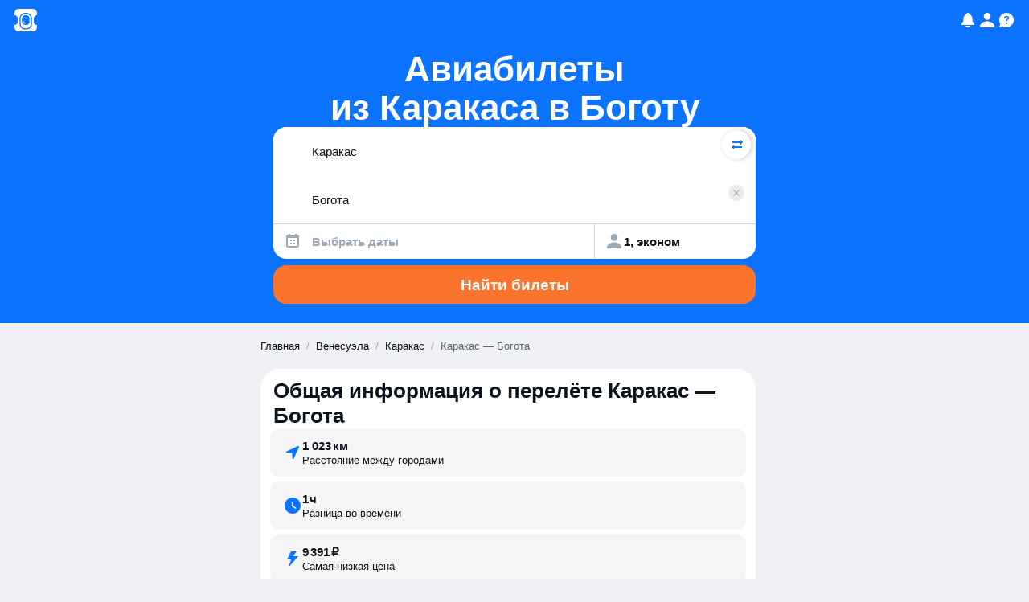

--- FILE ---
content_type: text/javascript
request_url: https://static.aviasales.com/seo-salo-party/_astro/AviaForm.public.BWkVRH4b.js
body_size: 192
content:
import{b as e,y as t,z as a,B as s}from"./SwapButton.solid.Cr8mtjLr.js";import{b as p}from"./solid.D4ElVEc5.js";function n(o){o.preventDefault(),o.stopPropagation(),window.scrollTo({top:0,behavior:"smooth"}),p.desktop?(e(),t("depart")):(a(),s("depart"))}export{n as c};

//# sourceMappingURL=https://private-static.prod.k8s.int.avs.io/seo-salo-source-maps/seo-salo-party/_astro/AviaForm.public.BWkVRH4b.js.map

--- FILE ---
content_type: text/javascript
request_url: https://static.aviasales.com/seo-salo-party/_astro/dev-settings.C4AezZfR.js
body_size: 307
content:
import{D as c}from"./dev-settings.CdQenEFG.js";import"./preload-helper.Bj_ofs9N.js";import"./solid.CENv9oG2.js";import"./cookie.DZh2tfR8.js";import"./market-currency-locales.LX1W01V4.js";import"./addDays.BOzM2n8p.js";import"./toDate.SX-ecmdR.js";function t(){import.meta.url,import("_").catch(()=>1),async function*(){}().next()}export{c as DevSettingsContainer,t as __vite_legacy_guard};

//# sourceMappingURL=https://private-static.prod.k8s.int.avs.io/seo-salo-source-maps/seo-salo-party/_astro/dev-settings.C4AezZfR.js.map